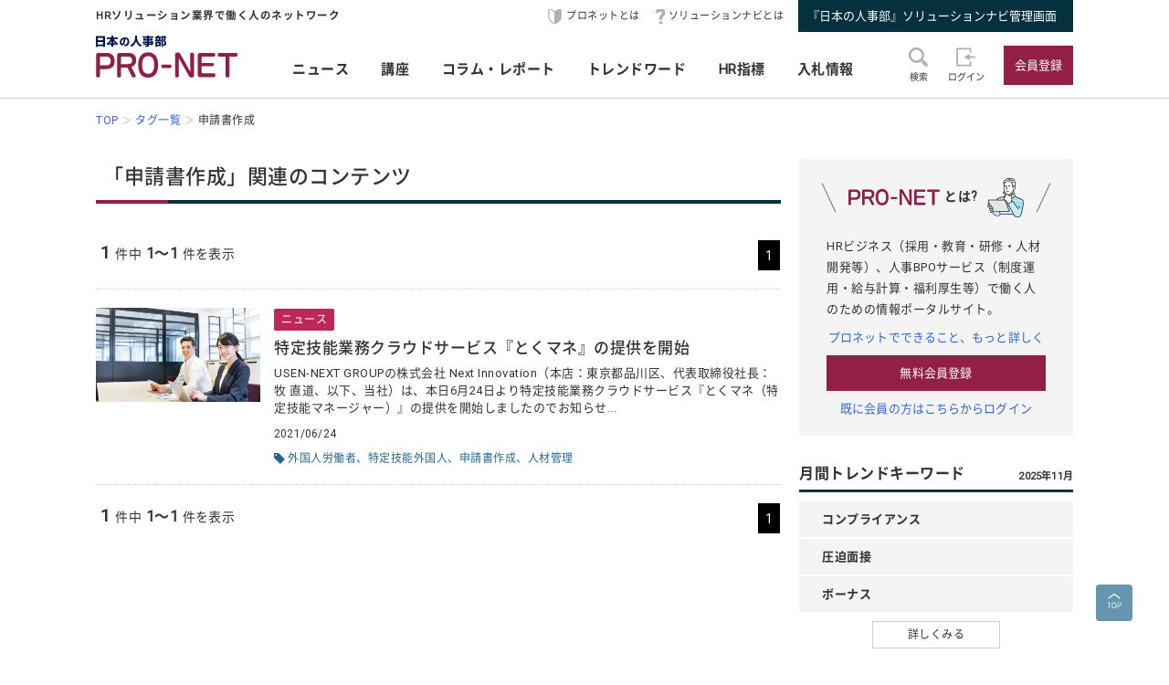

--- FILE ---
content_type: text/html; charset=UTF-8
request_url: https://service.jinjibu.jp/tag/?tag=%E7%94%B3%E8%AB%8B%E6%9B%B8%E4%BD%9C%E6%88%90
body_size: 5710
content:
<!DOCTYPE html>
<html lang="ja">
<head>
	<meta charset="UTF-8">
	<meta name="viewport" content="width=device-width, initial-scale=1.0">
	<script src="/js/viewport.js"></script>
	<title>「申請書作成」関連のコンテンツ - 日本の人事部『プロネット』</title>
		<link rel="canonical" href="https://service.jinjibu.jp/tag/">
	<meta property="fb:app_id" content="873544612706736">
	<meta property="og:locale" content="ja_JP">
	<meta property="og:title" content="「申請書作成」関連のコンテンツ - 日本の人事部『プロネット』">
	<meta property="og:type" content="article">
	<meta property="og:image" content="https://service.jinjibu.jp/images/viimg/pn-thumbnail.png">
	<link rel="shortcut icon" href="/images/favicon.ico">
	<link href="https://fonts.googleapis.com/css?family=Roboto&amp;display=swap" rel="stylesheet">
	<link href="https://use.fontawesome.com/releases/v5.6.1/css/all.css" rel="stylesheet"><!--webアイコン-->
	<link href="/css/rulevi/pnet_common.css" rel="stylesheet" media="all">
	<link href="/css/remodal-default-theme.css" rel="stylesheet" media="all">
	<link href="/css/remodal.css" rel="stylesheet" media="all">
	<link href="/css/slick.css" rel="stylesheet">
	<link href="/css/rulevi/plugin/slick-theme-top.css" rel="stylesheet">
	<link href="/css/rulevi/page/top_page.css" rel="stylesheet">
	<link href="/css/rulevi/page/kijilist.css" rel="stylesheet">
	<script type="text/javascript" src="/js/jquery-1.9.1.min.js"></script>
	<script src="/js/slick.min.js"></script><!--//フッターのロゴカルーセルなど-->
	<script src="/js/base.js"></script>
	<script src="/js/remodal.js"></script>
	<script src="/js/jquery.blockUI.js"></script>
	<script src="/js/notosansSubset.js"></script>
	<script src="/js/addnoopener.js"></script>

		<script>
	$(function(){
		//フッターロゴのslider
		$('.slider').slick({
			infinite: true,
			dots:false,
			slidesToShow: 4,
			slidesToScroll: 1,
			arrows: true,
			autoplay: true,
			responsive: [{
				breakpoint: 640,
				settings: 'unslick'
				/*settings: {
					 slidesToShow: 2,
					 slidesToScroll: 1,
				}*/
			}]
		});
		//フッターロゴのsliderのレスポンシブ対応
		$(window).on('resize orientationchange', function() {
			$('.slider').slick('resize');
		});
	});
	$(function(){
		//検索のオープンクローズ
		$("#header-search-word").removeClass("is-opened");
		$(".l-header__searchwrap").hide();
		$("#header-search-word,.l-header__searchwrap__closedmark").click(function(){
			if($("#header-search-word").hasClass("is-opened")){
				$("#header-search-word").removeClass("is-opened");
				$(".l-header__searchwrap").hide(300);
			} else {
				$("#header-search-word").addClass("is-opened");
				$(".l-header__searchwrap").show(500);
			}
		});
	});
	</script>
	<script src="/js/page-top.js"></script>
	<script src="/js/print.js"></script>
	<script src="/js/jslb_ajax03.js"></script>
	<script>
window.dataLayer = window.dataLayer || [];
dataLayer.push({
'trackPageview': location.href,'userLogin': 'NOT_LOGIN','userReglevel': '0','event': 'trackpv'});
</script>
<!-- Google Tag Manager -->
<script>(function(w,d,s,l,i){w[l]=w[l]||[];w[l].push({'gtm.start':
new Date().getTime(),event:'gtm.js'});var f=d.getElementsByTagName(s)[0],
j=d.createElement(s),dl=l!='dataLayer'?'&l='+l:'';j.async=true;j.src=
'https://www.googletagmanager.com/gtm.js?id='+i+dl;f.parentNode.insertBefore(j,f);
})(window,document,'script','dataLayer','GTM-WK7FGP4');</script>
<!-- End Google Tag Manager -->
</head>
<body>
<div class="remodal-bg"></div>
<header class="l-header">
	<div class="l-header__top-wrap">
		<div class="l-header__top-wrap__lbox">
			HRソリューション業界で働く人のネットワーク
		</div>
		<nav class="l-header__top-wrap__rbox">
			<a href="/guide/?hclk=hd_guide" class="l-header__icon l-header__hajime">プロネットとは</a>
			<a href="/s-navi/?hclk=hd_snavi" class="l-header__icon l-header__hatena">ソリューションナビとは</a>
			<a href="/master/?hclk=hd_adm" class="c-btn--rect-action">『日本の人事部』ソリューションナビ管理画面</a>
		</nav>
	</div>
	<div class="l-header__main-wrap">
		<div class="l-header__main-wrap__lbox">
			<h1 id="h1"><span>『プロネット』 - HRソリューション業界で働く人のネットワーク</span>
				<a href="/">
					<img src="/images/viimg/pn-logo.svg" alt="『プロネット』 - HRソリューション業界で働く人のネットワーク" name="logo" width="145" height="43">
				</a>
			</h1>
		</div>
		<nav class="l-header__main-wrap__cbox">
			<ul class="l-header__main-wrap__gnavi">
				<li>
					<a href="/news/">ニュース</a>
				</li>
				<li>
					<a href="/course/">講座</a>
				</li>
				<li>
					<a href="/article/">コラム・レポート</a>
				</li>
				<li>
					<a href="/trendwords/">トレンドワード</a>
				</li>
				<li>
					<a href="/indicator/">HR指標</a>
				</li>
				<li>
					<a href="/bidinfo/">入札情報</a>
				</li>
			</ul>
		</nav>
		<div class="l-header__main-wrap__rbox">
			<div class="l-header__main-wrap__txtimgicon" id="header-search-word">
				<img src="/images/viimg/headicon-search.svg" alt="虫眼鏡">
				<span>検索</span>
			</div>
						<a href="/login.php" class="l-header__main-wrap__txtimgicon">
				<img src="/images/viimg/headicon-login.svg" alt="ログイン">
				<span>ログイン</span>
			</a>
			<a href="/regist/?hclk=hd_regist" class="l-header__main-wrap__txtimgicon c-onlySMP">
				<img src="/images/viimg/headicon-memberplus.svg" alt="会員登録">
				<span>会員登録</span>
			</a>
			<a href="/regist/?hclk=hd_regist" class="c-btn--rect-inquiry">会員登録</a>
					</div>
	</div>
	<form class="l-header__searchwrap" method="post" action="/search/">
		<fieldset class="l-header__searchwrap__fields">
			<div class="l-header__searchwrap__fields__innerbox">
		<input name="freewords" type="text" id="kwd" class="p-form__freeword ui-autocomplete-input" value="" placeholder="キーワードから探す" autocomplete="off">
		<button name="button" type="submit" class="l-header__searchwrap__button">
			<img src="/images/viimg/headicon-search.svg" alt="虫眼鏡">
		</button>
			</div>
						<div class="l-header__searchwrap__closedmark">×</div>
		</fieldset>

	</form>
		<nav class="l-header__breadcrumb">
		<!--パンくずリスト-->
		<ol class="breadcrumb__list" itemscope itemtype="https://schema.org/BreadcrumbList">
					<li itemprop="itemListElement" itemscope itemtype="https://schema.org/ListItem"><a href="/" itemprop="item"><span itemprop="name">TOP</span></a><meta itemprop="position" content="1"/></li>
			<li itemprop="itemListElement" itemscope itemtype="https://schema.org/ListItem"><a href="/tag/" itemprop="item"><span itemprop="name">タグ一覧</span></a><meta itemprop="position" content="2"/></li>
			<li itemprop="itemListElement" itemscope itemtype="https://schema.org/ListItem"><span itemprop="name">申請書作成</span><meta itemprop="position" content="3"/></li>
		</ol>
	</nav>
</header>
<div class="l-wrapper">
<main class="l-main kijilist">

<h2 class="c-heading--pagetitle">「申請書作成」関連のコンテンツ</h2>

<div class="p-pagenation top">
<div class="p-pagenation__count"><span class="p-pagenation__count__number">1</span>件中<span class="p-pagenation__count__range">1～1</span>件を表示</div>
<ul class="p-pagenation__pagenate">
<li><span>1</span></li></ul>
</div>


<article class="c-box--kijirecomme">
	<div class="p-card--horizontal">	
		<a href="/news/detl/19362/" class="p-card--horizontal__media">
			<img src="https://img.jinjibu.jp/updir/term/009/00976/NWS-gaikokujin-saiyo-thumb2_small.jpg" alt="">
		</a>
		<div class="p-card--horizontal__headp">
			<a href="/news/detl/19362/">
				<span class="c-navy-txt-icon">ニュース</span>				<h3 class="p-card__headp__headline">特定技能業務クラウドサービス『とくマネ』の提供を開始</h3>
				<p class="p-card__headp__detail">USEN-NEXT GROUPの株式会社 Next Innovation（本店：東京都品川区、代表取締役社長：牧 直道、以下、当社）は、本日6月24日より特定技能業務クラウドサービス『とくマネ（特定技能マネージャー）』の提供を開始しましたのでお知らせ...</p>
			</a>
			<footer class="p-card__subinfo">
				<span class="c-date">2021/06/24</span>
				<div class="c-taglist--tagmark"><a href="/tag/?tag=%E5%A4%96%E5%9B%BD%E4%BA%BA%E5%8A%B4%E5%83%8D%E8%80%85">外国人労働者</a><a href="/tag/?tag=%E7%89%B9%E5%AE%9A%E6%8A%80%E8%83%BD%E5%A4%96%E5%9B%BD%E4%BA%BA">特定技能外国人</a><a href="/tag/?tag=%E7%94%B3%E8%AB%8B%E6%9B%B8%E4%BD%9C%E6%88%90">申請書作成</a><a href="/tag/?tag=%E4%BA%BA%E6%9D%90%E7%AE%A1%E7%90%86">人材管理</a><div>			</footer>
		</div>
	</div>
</article>
<div class="p-pagenation bottom">
<div class="p-pagenation__count"><span class="p-pagenation__count__number">1</span>件中<span class="p-pagenation__count__range">1～1</span>件を表示</div>
<ul class="p-pagenation__pagenate">
<li><span>1</span></li></ul>
</div>

</main>
	<aside class="l-side">
	<section class="l-side__gray-box">
		<h3 class="l-side__gray-box-title">
			<img src="/images/viimg/pn-logo-s.svg" width="100" height="18" alt="プロネット" class="l-side__gray-box-pnlogo">とは?<img src="/images/viimg/side_regbox_manillust.png" width="80" height="88" alt="ビジネスパーソンイラスト" class="l-side__gray-box-bpillust">
		</h3>
		<p class="l-side__box__lead-p">HRビジネス（採用・教育・研修・人材開発等）、人事BPOサービス（制度運用・給与計算・福利厚生等）で働く人のための情報ポータルサイト。</p>
		<a href="/guide/?rclk=sd_guide" class="c-alink">プロネットでできること、もっと詳しく</a>
		<a href="/regist/?rclk=sd_regist" class="c-btn--rect-inquiry">無料会員登録</a>
		<a href="/login.php" class="c-alink">既に会員の方はこちらからログイン</a>
	</section>
		<script type="text/javascript" src="/js/rectangle.js" charset="utf-8"></script>
		<section class="l-side__box">
		<h3 class="c-heading--main">月間トレンドキーワード<span class="c-pos--absR c-note">2025年11月</span></h3>
		<ul class="l-side__box__ulistarea--trd-keywords">
						<li><span>コンプライアンス</span></li>
						<li><span>圧迫面接</span></li>
						<li><span>ボーナス</span></li>
					</ul>
		<a href="/trendwords/monthly/202511/?rclk=sd_trendword" class="c-btn--rect-border">詳しくみる</a>
	</section>
		<section class="l-side__box">
		<h3 class="c-heading--main">コラム・レポート・講座</h3>
	    <ul class="l-side__box__listarea--txtlink">
        	<li><a href="/article/list/innovator/1/?rclk=sd_artgnr">HRソリューション業界TOPインタビュー</a></li>
			<li><a href="/article/list/hrservice/1/?rclk=sd_artgnr">HRソリューションの傾向と選び方</a></li>
			<li><a href="/course/industry/?rclk=sd_artgnr">HRソリューション業界講座</a></li>
			<li><a href="/course/marketing/?rclk=sd_artgnr">HRマーケティング講座</a></li>
        	<li><a href="/article/list/hrinfo/1/?rclk=sd_artgnr">HR業界の注目情報</a></li>
        	<li><a href="/article/list/eventreport/1/?rclk=sd_artgnr">イベントレポート</a></li>
			<li><a href="/article/list/usrreport/1/?rclk=sd_artgnr">講演＆交流会レポート</a></li>
		</ul>
	</section>
		<section class="l-side__box">
	<h3 class="c-heading--main">ニュースアクセスランキング</h3>
   	<ul class="l-side__box__listarea--ranking">
			<li class="rank1">
		<a href="/news/detl/25902/?rclk=sd_newsrnk">「福利厚生に関する意識調査」を実施</a>
		</li>
			<li class="rank2">
		<a href="/news/detl/25906/?rclk=sd_newsrnk">労働力調査（基本集計） 2025年（令和7年）11月分</a>
		</li>
			<li class="rank3">
		<a href="/news/detl/25905/?rclk=sd_newsrnk">一般職業紹介状況(令和7年11月分)について</a>
		</li>
			<li class="rank4">
		<a href="/news/detl/22123/?rclk=sd_newsrnk">正社員の年収中央値</a>
		</li>
			<li class="rank5">
		<a href="/news/detl/25893/?rclk=sd_newsrnk">令和７年「高年齢者雇用状況等報告」の集計結果を公表</a>
		</li>
	    </ul>
	</section>
		<section class="l-side__box">
		<h3 class="c-heading--main">事務局からのお知らせ</h3>
		<ul class="l-side__box__listarea--txtlink">
						<li>
			<a href=/info/detl/1954/ />『日本の人事部』事務局 冬期休暇のお知らせ				<span class="date">[12/25]</span>				<img src="https://imgservice.jinjibu.jp/images/icon/icon_new.gif" alt="new" width="19" height="9" />				</a>			</li>
						<li>
			<a href=/info/detl/1914/ />日本の人事部「ＨＲカンファレンス2025-秋-」開催<br />
200講演ライブ配信！ 注目の人事トレンドを網羅				<span class="date">[10/10]</span>								</a>			</li>
						<li>
			<a href=/info/detl/1929/ />『日本の人事部 人事白書2025』発刊！人・組織の課題解決の糸口に				<span class="date">[7/2]</span>								</a>			</li>
						</ul>
		<a href="/info/" class="c-btn--rect-border">お知らせ一覧</a>
	</section>
			  

	<div class="l-side__banner">
		<a href="/s-navi/?rclk=sd_snavi"><img src="/images/banner/banner-side-snavi.jpg" alt="『日本の人事部』ソリューションナビ"></a>
			<a href="https://jinjibu.jp/biz/service.php#service_event" target="_blank"><img src="/images/banner/banner-side-hrc.jpg" alt="ＨＲカンファレンス出展のご案内"></a>
		<a href="http://service.jinjibu.jp/hr-league/" target="_blank"><img src="/images/banner/banner-side-hrleague.jpg" alt="ＨＲリーグ"></a>
	</div>
		</aside>
</div>
<footer class="l-footer">
	<div class="l-footer__pagetop pagetop">
		<a href="#pagetop">
			<img src="/images/viimg/page-top.svg" alt="ページトップ" width="40" height="40">
		</a>
	</div>
	<div class="l-footer__wrapper">
		<ul class="l-footer__link">
			<li><a href="/news/?fclk=flink">ニュース</a></li>
			<li><a href="/course/?fclk=flink">講座</a></li>
			<li><a href="/article/?fclk=flink">コラム・レポート</a></li>
			<li><a href="/trendwords/?fclk=flink">トレンドワード</a></li>
			<li><a href="/indicator/?fclk=flink">HR指標</a></li>
			<li><a href="/bidinfo/?fclk=flink">入札情報</a></li>
			<li><a href="/hrassoc/list/?fclk=flink">HR業界団体情報</a></li>
			<li><a href="/static/about_link/?fclk=flink">リンクについて</a></li>
			<li><a href="/static/kiyaku/?fclk=flink">日本の人事部『プロネット』会員利用規約</a></li>
			<li><a href="/static/jkkiyaku/?fclk=flink">ソリューションナビ ご利用規約</a></li>
			<li><a href="/static/privacy/?fclk=flink">プライバシー・ポリシー</a></li>
			<li class="divline"><a href="https://jinjibu.jp/biz/?frmprofoot">人事向け広告掲載について</a></li>
			<li><a href="/static/tokushou/?fclk=flink">特定商取引法に基づく表示</a></li>
			<li><a href="/help/?fclk=flink">ヘルプ</a></li>
			<li><a href="https://hrvision.co.jp/" target="_blank">運営会社</a></li>
			<li><a href="/inquiry/?fclk=flink">お問合せ</a></li>
		</ul>
		<div class="l-footer__logobox">
		<a href="https://hrvision.co.jp" target="_blank" class="l-footer__hrvlogo"><img src="https://service.jinjibu.jp/images/viimg/hrv-logo.svg" alt="株式会社ＨＲビジョン"></a>
		<a href="https://privacymark.jp/" target="_blank" class="l-footer__pmark"><img src="https://jinjibu.jp/images/misc/pp_pmark.gif" alt="株式会社ＨＲビジョンは「プライバシーマーク」使用許諾事業者として認定されています"></a>
		</div>
	</div>
	<div class="l-footer__logo">
	<ul class="slider">
		<li><a href="https://jinjibu.jp/" target="_blank"><img src="/images/viimg/slogo_NJ.svg" alt="日本の人事部" width="131" height="20"></a></li>
		<li><a href="https://hr-award.jp/" target="_blank"><img src="/images/viimg/slogo_hraward.svg" alt="ＨＲアワード" width="115" height="20"></a></li>
		<li><a href="https://jinjibu.jp/hr-conference/" target="_blank"><img src="/images/viimg/slogo_conference.svg" alt="ＨＲカンファレンス" width="167" height="20"></a></li>
		<li><a href="https://jinjibu.jp/consortium/" target="_blank"><img src="/images/viimg/slogo_consortium.svg" alt="ＨＲコンソーシアム" width="180" height="20"></a></li>
		<li><a href="/hr-league/" target="_blank"><img src="/images/viimg/slogo_hrleague.svg" alt="ＨＲリーグ"  width="98" height="20"></a></li>
		<li><a href="https://jinjibu.jp/exe/" target="_blank"><img src="/images/viimg/slogo_leader_exe.svg" alt="日本の人事リーダー会"  width="200" height="20"></a></li>
		<li><a href="https://jinjibu.jp/research/" target="_blank"><img src="/images/viimg/slogo_hakusho.svg" alt="人事白書"  width="85" height="20"></a></li>
		<li><a href="https://jinjibu.jp/leaders/" target="_blank"><img src="/images/viimg/slogo_leaders.svg" alt="LEADERS" width="99" height="20"></a></li>
		<li class="c-onlyPC"><a href="https://jinjibu.jp/hrt/" target="_blank"><img src="/images/viimg/slogo_hrTechnology.svg" alt="ＨＲテクノロジー" width="135" height="20"></a></li>
		<li class="c-onlyPC"><a href="https://jinjibu.jp/kenko/" target="_blank"><img src="/images/viimg/slogo_kenko.svg" alt="健康経営" width="131" height="20"></a></li>
		<li class="c-onlyPC"><a href="https://jinjibu.jp/hcm/" target="_blank"><img src="/images/viimg/slogo_hcm.svg" alt="人的資本経営"></a></li>
				</ul>
	</div>
	<div class="l-footer__bottom">
		<div class="copyRight"><!--Copyright -->© 2004- 2025 HR Vision Co., Ltd. All Rights Reserved.</div>
	</div>
		<script src="//script.secure-link.jp/swt/c10988540.js"></script>
	</footer>
</body>
</html>


--- FILE ---
content_type: image/svg+xml
request_url: https://service.jinjibu.jp/images/viimg/headicon-hajime.svg
body_size: 672
content:
<?xml version="1.0" encoding="utf-8"?>
<!-- Generator: Adobe Illustrator 25.4.2, SVG Export Plug-In . SVG Version: 6.00 Build 0)  -->
<svg version="1.1" id="レイヤー_1" xmlns="http://www.w3.org/2000/svg" xmlns:xlink="http://www.w3.org/1999/xlink" x="0px"
	 y="0px" width="15px" height="20px" viewBox="0 0 15 20" style="enable-background:new 0 0 15 20;" xml:space="preserve">
<style type="text/css">
	.st0{fill:#B0B0B0;}
</style>
<path class="st0" d="M13.763,1.234c-0.619-0.343-1.336-0.307-1.924,0.095L8.112,3.886c-0.361,0.248-0.825,0.248-1.185,0L3.199,1.329
	C2.611,0.927,1.895,0.892,1.276,1.234C0.628,1.592,0.248,2.331,0.248,3.105v7.691c0,1.726,0.78,3.347,2.098,4.362l4.837,3.725
	c0.024,0.019,0.05,0.035,0.076,0.05c0,0,0,0,0.001,0l0,0c0.036,0.02,0.074,0.033,0.113,0.044c0.009,0.003,0.019,0.005,0.028,0.007
	C7.441,18.994,7.48,19,7.519,19s0.079-0.006,0.117-0.015c0.01-0.002,0.019-0.004,0.028-0.007c0.039-0.011,0.077-0.024,0.113-0.044
	l0,0c0,0,0,0,0.001,0c0.026-0.014,0.052-0.031,0.076-0.05l4.837-3.725c1.314-1.012,2.098-2.643,2.098-4.362V3.109
	C14.791,2.334,14.411,1.594,13.763,1.234z M1.39,10.797v-7.73c0-0.296,0.134-0.587,0.375-0.738C1.89,2.25,2.025,2.212,2.161,2.212
	c0.145,0,0.289,0.044,0.417,0.132l3.769,2.585c0.375,0.257,0.601,0.698,0.601,1.17v10.643c0,0.194-0.207,0.305-0.355,0.192
	l-3.575-2.753C1.999,13.397,1.39,12.131,1.39,10.797z"/>
</svg>


--- FILE ---
content_type: image/svg+xml
request_url: https://service.jinjibu.jp/images/viimg/slogo_NJ.svg
body_size: 1163
content:
<?xml version="1.0" encoding="utf-8"?>
<!-- Generator: Adobe Illustrator 25.4.6, SVG Export Plug-In . SVG Version: 6.00 Build 0)  -->
<svg version="1.1" id="レイヤー_1" xmlns="http://www.w3.org/2000/svg" xmlns:xlink="http://www.w3.org/1999/xlink" x="0px"
	 y="0px" width="127.1px" height="20px" viewBox="0 0 127.1 20" style="enable-background:new 0 0 127.1 20;" xml:space="preserve">
<style type="text/css">
	.st0{fill:#001655;}
</style>
<g>
	<path class="st0" d="M0.2,0.8h16.2v18.9H13v-0.8H3.6v0.8H0.2V0.8z M3.6,8.2H13V4H3.6V8.2z M3.6,15.8H13v-4.6H3.6V15.8z"/>
	<path class="st0" d="M24.4,14.5c-1.4,1.5-2.2,2.1-3.1,2.8l-1.8-3.2c3.7-2.4,5.7-5,7.3-8.1h-7V3h8.3V0h3.2v3h8.4v3h-7
		c1.4,3.1,4.5,6.3,7.4,8l-1.8,3.2c-0.7-0.5-1.7-1.2-3.2-2.7v2.1h-3.8V20h-3.1v-3.4h-3.7V14.5z M28.1,13.7V9.3
		c-0.4,0.9-1.1,2.2-3,4.4H28.1z M34.2,13.7c-1.7-2-2.5-3.5-3-4.4v4.4H34.2z"/>
	<path class="st0" d="M50.8,16.2c2-0.2,6.2-0.5,6.2-5.6c0-1.8-0.6-2.7-0.9-3.1c-0.8-1-1.8-1.4-3.1-1.5c-0.1,1.7-0.8,11.5-5.9,11.5
		c-2.5,0-4.1-2.6-4.1-5.5c0-4.2,2.9-8.8,9.1-8.8c4.3,0,8,2.4,8,7.8c0,2.2-0.6,4.4-2.6,6.1c-1.8,1.6-4.7,1.9-5.7,2L50.8,16.2z
		 M47.9,7.3c-1.3,1.2-1.9,2.9-1.9,4.6c0,0.7,0.2,2.4,1.3,2.4c0.6,0,1-0.5,1.5-1.4c0.5-1,1.1-3,1.4-6.8C49.6,6.2,48.8,6.5,47.9,7.3z"
		/>
	<path class="st0" d="M70.7,0.1h3.4v3.3c0,1.1,0.3,4.3,1.9,7.7c1.3,2.7,3.8,4.6,6.6,5.9l-2.1,3c-4.8-2.6-6.9-6.2-8.1-9.8
		c-0.3,0.9-1.1,3.4-3.3,5.9c-1.4,1.6-3,2.9-4.8,3.9l-2.1-3c0.1,0,0.4-0.1,0.5-0.2c2.1-1,4.7-2.9,6.4-6.1c1.1-2.2,1.7-4.8,1.7-7.2
		L70.7,0.1L70.7,0.1z"/>
	<path class="st0" d="M92.2,0h3v1.1h8.3v2.2h-8.3V4h6.7v4.2h-6.7v0.7h7.1v2.4h1.3v2.4h-1.3v3.6h-3.1v-1h-4v1.7
		c0,0.7-0.3,1.3-0.4,1.5c-0.4,0.4-1,0.5-1.3,0.5H89l-0.5-2.6h3.2c0.4,0,0.6-0.2,0.6-0.6v-0.5h-7.3v-1.9h7.3v-0.8h-8.5v-2.1h8.5v-0.8
		H85V8.9h7.3V8.2h-6.6V4h6.6V3.3H84V1.1h8.2C92.2,1.1,92.2,0,92.2,0z M88.7,5.7v0.9h3.6V5.7H88.7z M95.3,5.7v0.9h3.7V5.7H95.3z
		 M95.3,10.7v0.8h4v-0.8H95.3z M95.3,13.5v0.9h4v-0.9H95.3z"/>
	<path class="st0" d="M106.9,1.6h3.6V0h3v1.6h3.6v2.8h-0.9c-0.1,0.6-0.3,1.9-0.6,2.9h1.9v2.8h-11.2V7.3h2c0-0.8-0.2-2.1-0.4-2.9h-1
		C106.9,4.4,106.9,1.6,106.9,1.6z M116.9,11v7.8h-6.8v0.9h-2.9V11L116.9,11L116.9,11z M110.1,13.7v2.5h3.9v-2.5
		C114,13.7,110.1,13.7,110.1,13.7z M110.7,4.4c0.2,1.3,0.3,1.8,0.4,2.9h1.7c0.3-0.9,0.5-2.3,0.5-2.9H110.7z M126.1,0.6v2.8
		c-0.5,1.8-1.4,4-1.8,4.8c1.9,2.2,2.2,4.7,2.2,5.9c0,1.3-0.3,2.4-1.2,3.2c-0.7,0.6-1.5,0.6-1.9,0.6h-1.7l-0.6-3h1
		c0.8,0,1.1-0.4,1.1-1.5c0-2.4-1.3-3.9-2-4.8c0.6-1.3,1.4-3.9,1.7-5.2h-2v16.5h-3V0.6H126.1z"/>
</g>
</svg>


--- FILE ---
content_type: image/svg+xml
request_url: https://service.jinjibu.jp/images/viimg/rank02.svg
body_size: 240
content:
<svg xmlns="http://www.w3.org/2000/svg" viewBox="0 0 210.86 185.01" width="352px" height="300px"><defs><style>.a{fill:#858585;}.b{font-size:80px;fill:#fff;font-family:Roboto-Medium, Roboto;font-weight:500;}</style></defs><polygon class="a" points="141.14 114.64 105.43 34.44 69.72 114.64 21.74 65.82 39.03 178.92 171.82 178.92 189.12 65.82 141.14 114.64"/><circle class="a" cx="105" cy="13.77" r="13.73" transform="translate(21.45 78.24) rotate(-45)"/><circle class="a" cx="13.73" cy="48.6" r="13.73"/><circle class="a" cx="197.13" cy="48.6" r="13.73"/><text class="b" transform="translate(82.69 163.33)">2</text></svg>

--- FILE ---
content_type: image/svg+xml
request_url: https://service.jinjibu.jp/images/viimg/slogo_kenko.svg
body_size: 2375
content:
<svg id="レイヤー_1" data-name="レイヤー 1" xmlns="http://www.w3.org/2000/svg" width="89.11" height="20" viewBox="0 0 89.11 20"><defs><style>.cls-1{fill:#911e44;}</style></defs><path class="cls-1" d="M5.32,1.4A45.94,45.94,0,0,1,3.55,7.51c.56.09.76.37.76.84V19.1c0,.58-.28.86-1.08.86s-1.08-.28-1.08-.86V10.61c-.21.37-.45,1-.94,1C.5,11.63,0,10.81,0,10.16A2.37,2.37,0,0,1,.34,9,28.33,28.33,0,0,0,3,1,1,1,0,0,1,4.07.24a1.16,1.16,0,0,1,1.27,1S5.32,1.36,5.32,1.4ZM19.18,19.72H11.93a5.44,5.44,0,0,1-4.18-2c-.37.49-1.18,1.76-1.85,1.76a1.26,1.26,0,0,1-1.14-1.16c0-.62,1.27-1.68,1.74-2.43A17.1,17.1,0,0,1,5,12.08a1,1,0,0,1,1-.88.62.62,0,0,1,.62.43,17.41,17.41,0,0,0,.82,2.47,11.14,11.14,0,0,0,.93-3.9.46.46,0,0,0-.46-.43H6.89a1,1,0,0,1-1-1.14A1.58,1.58,0,0,1,6,8L7.6,3.83a.3.3,0,0,0-.32-.28H6.55c-.61,0-.89-.28-.89-1.12s.28-1.12.89-1.12H8.27c1.18,0,1.7.63,1.7,1.45a2.51,2.51,0,0,1-.2.92L8.35,7.32c0,.17.15.28.35.28h.43c.77,0,1.23.58,1.23,1.49a17,17,0,0,1-1.66,7,3.6,3.6,0,0,0,2.84,1.47c2.54,0,5.1-.19,7.64-.19h.05a1,1,0,0,1,.92,1.11C20.15,19.42,19.83,19.72,19.18,19.72Zm.26-4.31H16.12v1.15c0,.56-.27.84-1.07.84S14,17.12,14,16.56V15.41H11c-.48,0-.69-.21-.69-.86s.21-.86.69-.86h3V12.4H11.6c-.47,0-.68-.21-.68-.86s.21-.88.68-.88H14V9.41H11.75c-.47,0-.71-.22-.71-.88s.24-.91.71-.91H14V6.37H11c-.49,0-.73-.21-.73-.9s.24-.93.73-.93h3V3.29H11.75c-.47,0-.71-.21-.71-.9s.24-.91.71-.91H14V1c0-.56.26-.86,1.06-.86s1.07.3,1.07.86v.45H17.7A1.6,1.6,0,0,1,19.31,3.1V4.54h.09c.47,0,.73.24.73.93s-.26.9-.73.9h-.09V7.79A1.6,1.6,0,0,1,17.7,9.41H16.12v1.25h2.74c.47,0,.71.23.71.88s-.24.86-.71.86H16.12v1.29h3.32c.45,0,.69.22.69.86S19.89,15.41,19.44,15.41ZM17.59,3.77a.48.48,0,0,0-.47-.48H15.89V4.67h1.7Zm0,2.45h-1.7v1.4h1.23a.48.48,0,0,0,.47-.47Z"/><path class="cls-1" d="M41.88,3.9H27.65a.47.47,0,0,0-.47.47v6.42a21.91,21.91,0,0,1-1.77,8.46.78.78,0,0,1-.73.45,1.47,1.47,0,0,1-1.38-1.36,1.16,1.16,0,0,1,.09-.45,17.55,17.55,0,0,0,1.44-7.1V3.32A1.6,1.6,0,0,1,26.44,1.7h6V1.27c0-.73.32-1.1,1.35-1.1s1.36.37,1.36,1.1V1.7h6.76c.58,0,.88.28.88,1.1S42.46,3.9,41.88,3.9Zm-9,13a30.1,30.1,0,0,1-4.37,2.3c-.6,0-1-.68-1-1.22a.89.89,0,0,1,.54-.86,31.42,31.42,0,0,0,4.45-2.26.74.74,0,0,1,.33-.09c.47,0,.6.56.6,1A1.47,1.47,0,0,1,32.86,16.92Zm9.58-7.4h-.86v1A1.6,1.6,0,0,1,40,12.14H36.28v.24a11.12,11.12,0,0,0,1.94,2.19l1.92-1.65a.8.8,0,0,1,.53-.24c.39,0,1.1.54,1.1,1a.55.55,0,0,1-.28.45l-1.91,1.57a16.25,16.25,0,0,0,2.88,1.72.86.86,0,0,1,.5.78,1.46,1.46,0,0,1-1.34,1.38c-1.2,0-4.52-3.19-5.34-4.16V17.8A1.93,1.93,0,0,1,34.11,20h-1c-.63,0-.93-.28-.93-1.16s.48-1,.86-1h.43c.37,0,.52-.15.52-.52v-5.1H29.48c-.32,0-.58-.32-.58-.79s.26-.8.58-.8H34v-1H28.17c-.43,0-.63-.2-.63-.8s.2-.8.63-.8H34v-1H29.67c-.43,0-.64-.2-.64-.8s.21-.82.64-.82H34V4.93c0-.6.28-.93,1.14-.93s1.14.33,1.14.93v.32H40a1.6,1.6,0,0,1,1.62,1.62v1h.86c.43,0,.65.22.65.8S42.87,9.52,42.44,9.52ZM31,15.29a.89.89,0,0,1-.43-.13l-2-1.19c-.22-.13-.32-.26-.32-.45a1.26,1.26,0,0,1,1-1,.8.8,0,0,1,.43.13l2,1.14c.21.13.34.26.34.45A1.34,1.34,0,0,1,31,15.29ZM39.3,7.34a.48.48,0,0,0-.48-.47H36.28V8h3Zm0,2.11h-3v1.1h2.54a.48.48,0,0,0,.48-.47Z"/><path class="cls-1" d="M54.37,12.06a.55.55,0,0,1-.53-.48L53.66,11c-.49.13-1,.24-1.55.35V19.2c0,.54-.25.8-1,.8s-1-.26-1-.8V11.67l-2.56.3c-.65,0-.95-.67-.95-1.21a.92.92,0,0,1,.84-1l.61,0,1.61-2.26L47.21,5.73a.8.8,0,0,1-.39-.67c0-.45.47-1.34,1-1.34a.88.88,0,0,1,.36.11L49.83,1.1A.75.75,0,0,1,50.5.67c.39,0,1.2.32,1.2.77a.86.86,0,0,1-.12.39l-1.88,3,1.23.84,1.59-2.21a.76.76,0,0,1,.61-.37c.41,0,1.22.47,1.22.9a.79.79,0,0,1-.17.46l-3.59,5c.88-.1,1.74-.23,2.49-.38l-.21-.76c0-.45.64-.67,1-.67a.57.57,0,0,1,.56.48l.93,2.95a1.57,1.57,0,0,1,0,.28C55.43,11.82,54.76,12.06,54.37,12.06Zm-6,6.5a.61.61,0,0,1-.6.39,1.09,1.09,0,0,1-1-.95,1,1,0,0,1,0-.26,20.23,20.23,0,0,0,.95-4.07.66.66,0,0,1,.71-.56.87.87,0,0,1,.92.8V14A28.27,28.27,0,0,1,48.32,18.56Zm5.93-.82c-.31,0-.48-.17-.56-.5l-.89-3a1.17,1.17,0,0,1,0-.26c0-.45.69-.69,1.08-.69s.45.15.56.47l.92,3a1.66,1.66,0,0,1,0,.28C55.37,17.5,54.65,17.74,54.25,17.74Zm11.17,1.83H56.31c-.6,0-.9-.28-.9-1.14s.3-1.16.9-1.16h3.43V14.85H57.58c-.6,0-.9-.28-.9-1.14s.3-1.16.9-1.16h2.16v-1c0-.62.28-.95,1.16-.95s1.18.33,1.18.95v1h2c.6,0,.92.3.92,1.16s-.32,1.14-.92,1.14h-2v2.42h3.34c.6,0,.93.3.93,1.16S66,19.57,65.42,19.57Zm.71-9.47A1.21,1.21,0,0,1,65,11c-.8,0-3.38-1.72-4.05-2.24-.64.52-3.31,2.35-4.07,2.35a1.42,1.42,0,0,1-1.27-1.36.83.83,0,0,1,.5-.75,14,14,0,0,0,3.16-1.73c-.41-.43-1.91-2-1.91-2.54a1.08,1.08,0,0,1,1.1-1,.91.91,0,0,1,.71.35A13.09,13.09,0,0,0,60.85,5.9a9.49,9.49,0,0,0,1.81-2.39c0-.13-.1-.24-.3-.24h-5.6c-.6,0-.9-.28-.9-1.12s.3-1.14.9-1.14h6.51A1.8,1.8,0,0,1,65.2,2.82c0,1.33-1.72,3.49-2.58,4.39a14.53,14.53,0,0,0,3,1.49.91.91,0,0,1,.58.88A1.94,1.94,0,0,1,66.13,10.1Z"/><path class="cls-1" d="M87.84,6.63c-1,0-1.25-.32-1.25-1V4.5A.48.48,0,0,0,86.12,4H72.34a.48.48,0,0,0-.48.47V5.62c0,.69-.32,1-1.27,1s-1.27-.32-1.27-1V3.7a1.6,1.6,0,0,1,1.62-1.61h1.5c-.17-.3-.56-.71-.56-1.06,0-.58.78-.79,1.27-.79,1,0,1.45,1.09,1.92,1.85h2.45A6.43,6.43,0,0,1,77,.78c0-.57.69-.78,1.16-.78C79.29,0,79.61,1.23,80,2.09h2.86L83.64.75A1.21,1.21,0,0,1,84.78.11c.43,0,1.44.17,1.44.71a1,1,0,0,1-.17.49l-.45.78h1.89A1.6,1.6,0,0,1,89.11,3.7V5.64C89.11,6.31,88.79,6.63,87.84,6.63ZM85.53,19.76H72.81a1.6,1.6,0,0,1-1.61-1.61V14.81a1.6,1.6,0,0,1,1.61-1.61h3.77l.58-1.62H74.3A1.6,1.6,0,0,1,72.68,10V7.28A1.6,1.6,0,0,1,74.3,5.66h9.75a1.6,1.6,0,0,1,1.61,1.62V10a1.6,1.6,0,0,1-1.61,1.61H79.92l-.56,1.62h6.17a1.6,1.6,0,0,1,1.62,1.61v3.34A1.6,1.6,0,0,1,85.53,19.76Zm-1-4.09A.47.47,0,0,0,84,15.2H74.3a.48.48,0,0,0-.48.47v1.62a.48.48,0,0,0,.48.47H84a.47.47,0,0,0,.47-.47ZM83,8a.49.49,0,0,0-.48-.48H75.78a.48.48,0,0,0-.47.48V9.26a.47.47,0,0,0,.47.47h6.78A.48.48,0,0,0,83,9.26Z"/></svg>

--- FILE ---
content_type: text/javascript
request_url: https://service.jinjibu.jp/js/page-top.js
body_size: 180
content:
//2021.2 fukuyama rewrite
$(function() {
	var pagetop = $(".pagetop")
	$(window).scroll(function () {

		//console.log("scrolltop:" + $(window).scrollTop() + "+ window:" + $(window).innerHeight() + "= docmentheight:" + $(document).height());

		if ($(this).scrollTop() > 100 && ($(document).height() - 50) > ($(window).scrollTop() + $(window).innerHeight())) {
			pagetop.fadeIn();
		} else {
			pagetop.fadeOut();
		}
	});
	pagetop.click(function() {
		$('body, html').animate({ scrollTop: 0 }, 500);
		return false;
	});
});


--- FILE ---
content_type: image/svg+xml
request_url: https://service.jinjibu.jp/images/viimg/pn-logo.svg
body_size: 2651
content:
<?xml version="1.0" encoding="utf-8"?>
<!-- Generator: Adobe Illustrator 25.4.2, SVG Export Plug-In . SVG Version: 6.00 Build 0)  -->
<svg version="1.1" id="レイヤー_1" xmlns="http://www.w3.org/2000/svg" xmlns:xlink="http://www.w3.org/1999/xlink" x="0px"
	 y="0px" width="145px" height="43px" viewBox="0 0 145 43" style="enable-background:new 0 0 145 43;" xml:space="preserve">
<style type="text/css">
	.st0{fill:#001655;}
	.st1{fill:#911E44;}
</style>
<g>
	<g>
		<path class="st0" d="M0,0.532h9.227v10.793H7.314v-0.479H1.912v0.479H0V0.532z M1.912,4.703h5.402V2.325H1.912V4.703z
			 M1.912,9.065h5.402v-2.63H1.912V9.065z"/>
		<path class="st0" d="M13.783,8.337c-0.825,0.873-1.279,1.219-1.769,1.578l-1.04-1.805c2.104-1.387,3.251-2.833,4.148-4.59h-3.98
			V1.787h4.757V0.066h1.804v1.721h4.769V3.52h-4.016c0.777,1.781,2.57,3.574,4.207,4.554l-1.051,1.827
			c-0.395-0.263-0.956-0.669-1.805-1.553V9.52h-2.139v1.935h-1.768V9.52h-2.115V8.337z M15.899,7.859v-2.51
			c-0.251,0.502-0.634,1.266-1.685,2.51H15.899z M19.364,7.859c-0.98-1.159-1.422-1.984-1.697-2.51v2.51H19.364z"/>
		<path class="st0" d="M28.843,9.263c1.161-0.086,3.56-0.28,3.56-3.173c0-1.033-0.323-1.527-0.516-1.775
			c-0.441-0.56-1.021-0.817-1.753-0.882c-0.054,0.946-0.463,6.562-3.346,6.562c-1.452,0-2.356-1.474-2.356-3.163
			c0-2.376,1.667-5.012,5.216-5.012c2.474,0,4.55,1.356,4.55,4.42c0,1.227-0.355,2.495-1.463,3.475
			c-1.043,0.935-2.689,1.107-3.259,1.161L28.843,9.263z M27.197,4.208c-0.72,0.666-1.065,1.656-1.065,2.602
			c0,0.409,0.118,1.377,0.731,1.377c0.345,0,0.581-0.291,0.828-0.818c0.258-0.548,0.635-1.71,0.807-3.85
			C28.187,3.605,27.703,3.745,27.197,4.208z"/>
		<path class="st0" d="M40.19,0.114h1.937v1.853c0,0.634,0.166,2.474,1.098,4.362c0.766,1.541,2.189,2.616,3.742,3.358l-1.185,1.733
			c-2.723-1.505-3.92-3.55-4.636-5.605c-0.168,0.536-0.608,1.912-1.888,3.381c-0.777,0.908-1.722,1.638-2.762,2.224l-1.218-1.697
			c0.047-0.012,0.203-0.084,0.299-0.131c1.171-0.55,2.689-1.625,3.632-3.502c0.611-1.23,0.981-2.749,0.981-4.123V0.114z"/>
		<path class="st0" d="M52.454,0.054h1.733v0.611h4.732v1.254h-4.732v0.442h3.814v2.366h-3.814v0.395h4.066v1.374h0.739v1.363
			h-0.739v2.043h-1.769V9.328h-2.297v0.956c0,0.407-0.144,0.73-0.251,0.849c-0.202,0.203-0.559,0.287-0.727,0.287h-2.582l-0.31-1.47
			h1.816c0.249,0,0.321-0.12,0.321-0.334V9.328h-4.158V8.229h4.158V7.774h-4.827V6.579h4.827v-0.43h-4.133V5.122h4.133V4.727h-3.74
			V2.361h3.74V1.919h-4.683V0.665h4.683V0.054z M50.425,3.292v0.526h2.029V3.292H50.425z M54.188,3.292v0.526h2.092V3.292H54.188z
			 M54.188,6.149v0.479h2.297V6.149H54.188z M54.188,7.739v0.49h2.297v-0.49H54.188z"/>
		<path class="st0" d="M60.824,0.962h2.07V0.078h1.72v0.885h2.068v1.589h-0.514c-0.058,0.359-0.189,1.088-0.359,1.661h1.078v1.589
			h-6.358V4.213h1.134c-0.022-0.466-0.119-1.194-0.251-1.661h-0.586V0.962z M66.526,6.352v4.47h-3.897v0.526h-1.67V6.352H66.526z
			 M62.629,7.87v1.399h2.247V7.87H62.629z M63.001,2.552c0.13,0.717,0.177,1.017,0.238,1.661h0.97
			c0.144-0.538,0.274-1.326,0.31-1.661H63.001z M71.772,0.377V1.99c-0.263,1.028-0.788,2.294-1.004,2.761
			c1.087,1.279,1.244,2.676,1.244,3.359c0,0.728-0.18,1.385-0.671,1.816c-0.382,0.358-0.835,0.358-1.111,0.358h-0.943l-0.323-1.721
			h0.597c0.456,0,0.599-0.251,0.599-0.861c0-1.362-0.718-2.246-1.138-2.724c0.337-0.742,0.826-2.211,0.959-2.952h-1.125v9.382
			h-1.733V0.377H71.772z"/>
	</g>
	<g>
		<g>
			<path class="st1" d="M10.606,34.229H4.143v6.898c0,0.846-0.804,1.569-1.996,1.569c-1.221,0-2.025-0.723-2.025-1.569V20.024
				c0-1.317,0.983-2.351,2.234-2.351h8.25c5.599,0,8.517,2.915,8.517,7.775v1.036C19.123,31.031,16.413,34.229,10.606,34.229z
				 M15.073,25.417c0-2.602-1.371-4.045-4.527-4.045H4.799c-0.358,0-0.655,0.314-0.655,0.69v8.403h6.402
				c3.217,0,4.527-1.442,4.527-3.95V25.417z"/>
			<path class="st1" d="M36.223,32.097l4.377,8.027c0.149,0.282,0.209,0.565,0.209,0.846c0,0.941-0.774,1.788-1.816,1.788
				c-1.252,0-1.817-0.377-2.294-1.318l-4.467-8.842H25.77v8.56c0,0.846-0.804,1.569-1.996,1.569c-1.191,0-1.995-0.723-1.995-1.569
				V20.087c0-1.317,0.983-2.351,2.234-2.351h9.47c5.242,0,7.773,2.759,7.773,7.369v0.502C41.256,28.585,39.499,31.062,36.223,32.097
				z M37.088,25.167c0-2.446-1.341-3.669-4.051-3.669h-6.611c-0.358,0-0.655,0.313-0.655,0.69v6.993h7.266
				c2.889,0,4.051-1.6,4.051-3.512V25.167z"/>
			<path class="st1" d="M53.888,42.946h-0.804c-6.402,0-9.738-5.456-9.738-12.072v-1.692c0-6.586,3.306-12.072,9.738-12.072h0.804
				c6.403,0,9.828,5.362,9.828,12.072v1.692C63.716,37.553,60.291,42.946,53.888,42.946z M59.696,29.275
				c0-5.048-2.085-8.216-5.808-8.216h-0.714c-3.753,0-5.778,3.23-5.778,8.216v1.443c0,5.048,2.145,8.277,5.837,8.277h0.655
				c3.723,0,5.808-3.229,5.808-8.277V29.275z"/>
			<path class="st1" d="M76.222,33.168h-7.855c-0.684,0-1.251-0.72-1.251-1.786c0-1.036,0.567-1.757,1.251-1.757h7.855
				c0.685,0,1.251,0.721,1.251,1.757C77.472,32.448,76.907,33.168,76.222,33.168z"/>
			<path class="st1" d="M98.203,42.727c-1.727,0-2.204-0.252-2.799-1.287L85.13,23.41c-0.09-0.156-0.149-0.218-0.209-0.218
				c-0.06,0-0.119,0.094-0.119,0.313l0.238,17.654c0,0.846-0.774,1.569-1.965,1.569c-1.192,0-1.966-0.69-1.966-1.536V19.24
				c0-1.536,0.983-1.913,2.443-1.913c1.697,0,2.323,0.22,2.978,1.38l9.917,17.591c0.09,0.156,0.149,0.22,0.209,0.22
				c0.06,0,0.119-0.095,0.119-0.313l-0.238-17.279c0-0.846,0.804-1.536,1.965-1.536c1.192,0,1.996,0.723,1.996,1.569v21.981
				C100.497,42.413,99.574,42.727,98.203,42.727z"/>
			<path class="st1" d="M121.111,42.382h-14.593c-1.251,0-2.234-1.035-2.234-2.351V20.119c0-1.318,0.983-2.353,2.234-2.353h14.444
				c0.714,0,1.34,0.753,1.34,1.913c0,1.159-0.625,1.912-1.34,1.912h-11.973c-0.356,0-0.655,0.313-0.655,0.69v5.801h11.407
				c0.625,0,1.132,0.628,1.132,1.6s-0.507,1.599-1.132,1.599h-11.407v6.585c0,0.377,0.299,0.69,0.655,0.69h12.122
				c0.715,0,1.341,0.753,1.341,1.912C122.452,41.629,121.826,42.382,121.111,42.382z"/>
			<path class="st1" d="M143.66,21.561h-6.79v19.598c0,0.846-0.804,1.569-1.996,1.569c-1.221,0-2.025-0.723-2.025-1.569V21.561
				h-6.671c-0.715,0-1.341-0.753-1.341-1.912c0-1.161,0.625-1.913,1.341-1.913h17.482c0.714,0,1.34,0.753,1.34,1.913
				C145,20.808,144.375,21.561,143.66,21.561z"/>
		</g>
	</g>
</g>
</svg>


--- FILE ---
content_type: image/svg+xml
request_url: https://service.jinjibu.jp/images/viimg/slogo_hrleague.svg
body_size: 946
content:
<?xml version="1.0" encoding="utf-8"?>
<!-- Generator: Adobe Illustrator 25.2.0, SVG Export Plug-In . SVG Version: 6.00 Build 0)  -->
<svg version="1.1" id="レイヤー_1" xmlns="http://www.w3.org/2000/svg" xmlns:xlink="http://www.w3.org/1999/xlink" x="0px"
	 y="0px" width="93px" height="20px" viewBox="0 0 93 20" style="enable-background:new 0 0 93 20;" xml:space="preserve">
<style type="text/css">
	.st0{fill:#8B1E42;}
	.st1{fill:#001655;}
</style>
<g>
	<path class="st0" d="M34.5,6.9V6.6c0-3.2-2-5.1-5.6-5.1h-7.1c-0.6,0-1.1,0.6-1.1,1.4s0.5,1.5,1.1,1.5h6.8c1.7,0,2.5,0.7,2.5,2.1
		v0.3c0,1.3-0.9,2-2.5,2h-8v9.7c0,0.7,0.7,1.2,1.6,1.2s1.6-0.5,1.6-1.2v-7h4.1l3,7.3c0.4,0.7,0.9,1,1.8,1c0.8,0,1.4-0.6,1.5-1.4
		c0-0.2-0.1-0.4-0.2-0.6l-2.9-6.7C33.3,10.6,34.5,9,34.5,6.9z"/>
	<path class="st0" d="M5.8,1.4c-0.9,0-1.6,0.5-1.6,1.2v16.1c0,0.7,0.7,1.2,1.6,1.2s1.6-0.5,1.6-1.2V2.6C7.4,1.9,6.7,1.4,5.8,1.4z"/>
	<path class="st0" d="M17,1.4c-0.9,0-1.6,0.5-1.6,1.2v16.1c0,0.7,0.7,1.2,1.6,1.2s1.6-0.5,1.6-1.2V2.6C18.5,1.9,17.9,1.4,17,1.4z"/>
	<path class="st1" d="M2.4,9.1h11.5c0.8,0,1.4,0.6,1.4,1.4v0.4c0,0.8-0.6,1.4-1.4,1.4H2.4c-0.8,0-1.4-0.6-1.4-1.4v-0.5
		C1.1,9.7,1.7,9.1,2.4,9.1z"/>
	<path class="st0" d="M42.2,13.4c-0.8,0-1.3-0.4-1.3-0.9V2.9c0-0.5,0.5-0.9,1.3-0.9c0.8,0,1.3,0.4,1.3,0.9v9.6
		C43.5,13,43,13.4,42.2,13.4z M46.4,19.2c-0.4,0.4-1.1,0.3-1.6-0.3s-0.6-1.2-0.2-1.6c4.3-3.7,4.7-5.2,4.8-14.7c0-0.5,0.5-1,1.3-0.9
		c0.8,0,1.3,0.4,1.3,0.9C51.9,12.5,51.6,14.3,46.4,19.2L46.4,19.2z"/>
	<path class="st0" d="M70.9,11.2H55.8c-0.5,0-1-0.5-1-1.2s0.5-1.2,1-1.2h15.1c0.5,0,1,0.5,1,1.2S71.3,11.2,70.9,11.2z"/>
	<path class="st0" d="M79.1,19.3c-0.4,0.3-1.1,0.1-1.6-0.5c-0.5-0.6-0.4-1.3,0.1-1.6c6.5-4.1,8-7.7,8.4-10.2h-5.8
		c-0.9,1.2-2,2.7-3.8,4.7c-0.4,0.4-1,0.3-1.6-0.2c-0.6-0.5-0.6-1.2-0.3-1.6c3.6-3.7,4.7-5.3,5.5-8.1c0.1-0.5,0.8-0.8,1.5-0.5
		c0.7,0.3,1.1,0.9,0.9,1.4c-0.2,0.6-0.5,1.2-0.7,1.8h3.4c1,0,1.7-0.1,2.2-0.2c0.2,0,0.4,0,0.6,0c0.3,0.1,0.5,0.3,0.8,0.6
		c0.3,0.4,0.4,0.7,0.4,1C87.5,11.5,86.5,14.1,79.1,19.3z M89.5,3.6c-0.3,0.2-0.7,0.2-0.8-0.1l-1.1-1.7c-0.1-0.2,0-0.5,0.3-0.8
		c0.3-0.2,0.7-0.2,0.8,0l1.1,1.7C89.9,3.1,89.8,3.4,89.5,3.6z M91.7,2.8C91.4,3,91,3,90.9,2.7L89.8,1c-0.1-0.2,0-0.6,0.3-0.8
		c0.3-0.2,0.7-0.2,0.8,0L92,1.9C92.1,2.2,92,2.5,91.7,2.8z"/>
</g>
</svg>


--- FILE ---
content_type: image/svg+xml
request_url: https://service.jinjibu.jp/images/viimg/slogo_leaders.svg
body_size: 914
content:
<?xml version="1.0" encoding="utf-8"?>
<!-- Generator: Adobe Illustrator 25.2.0, SVG Export Plug-In . SVG Version: 6.00 Build 0)  -->
<svg version="1.1" id="レイヤー_1" xmlns="http://www.w3.org/2000/svg" xmlns:xlink="http://www.w3.org/1999/xlink" x="0px"
	 y="0px" width="99px" height="20px" viewBox="0 0 99 20" style="enable-background:new 0 0 99 20;" xml:space="preserve">
<style type="text/css">
	.st0{fill:#1A0B08;}
</style>
<path class="st0" d="M96.9,1.2c-0.9-0.9-2.2-1.3-3.3-1.2c-1.3,0-2.7,0.3-3.8,1.2c-1,0.7-1.4,1.9-1.4,3.2v1.7c0,0.9,0.1,1.6,0.4,2.3
	c0.4,0.7,1,1.4,1.7,1.9l1.6,1.3c0.6,0.4,1.2,1,1.7,1.6c0.3,0.4,0.4,1,0.3,1.4v0.7c0,0.4,0,0.9-0.3,1.3c-0.3,0.3-0.6,0.4-0.9,0.3
	c-0.3,0-0.7-0.1-0.9-0.4c-0.1-0.4-0.3-0.9-0.3-1.3v-1.6h-4v1.4c-0.1,1.3,0.3,2.7,1.2,3.8c1,0.9,2.5,1.3,3.8,1.2
	c1.4,0.1,2.7-0.3,3.9-1.2c1-0.9,1.4-2.2,1.4-3.5v-1.2c0-0.6,0-1-0.1-1.6c-0.1-0.4-0.3-0.9-0.4-1.2c-0.4-0.6-1-1.2-1.6-1.6l-0.4-0.3
	l-1.6-1.3c-0.6-0.3-1-0.9-1.4-1.3C92.2,6.5,92,6.1,92,5.7V4.4c0-0.4,0-0.7,0.1-1.2c0.1-0.3,0.4-0.3,0.7-0.3s0.6,0.1,0.7,0.3
	c0.1,0.3,0.3,0.7,0.3,1.2V6h3.9V4.5C98.1,3.4,97.6,2.2,96.9,1.2 M72.9,19.5h3.8v-8.1h0.4c0.6,0,1.2,0,1.6,0.4
	c0.3,0.6,0.4,1.2,0.4,1.9v5.9H83v-4.8c0.1-1.3-0.1-2.6-0.9-3.6c-0.7-0.9-1.9-1.3-3-1.3c1-0.1,2.2-0.6,2.9-1.3c0.7-0.9,1-2,0.9-3V4.8
	c0.1-1.3-0.3-2.5-1.2-3.5c-1.2-0.9-2.6-1.2-4-1h-4.8V19.5z M77,3.2c0.6,0,1.2,0.1,1.6,0.4c0.3,0.4,0.6,1.2,0.4,1.7v1
	c0,0.6-0.1,1.2-0.4,1.7c-0.4,0.4-1,0.6-1.6,0.4h-0.3V3.2H77z M59.6,19.5h8.2v-2.9h-4.3V11h3.6V8h-3.6V3.4h3.9v-3h-7.9L59.6,19.5z
	 M43.7,19.5h3.9c1.2,0,2.3-0.1,3.3-0.3c0.7-0.1,1.4-0.6,1.9-1.2c0.6-0.6,0.9-1.3,1-2.2c0.3-1.2,0.3-2.5,0.3-3.6V7.4
	c0-1.2-0.1-2.5-0.3-3.6c-0.1-0.7-0.6-1.4-1-2.2c-0.6-0.6-1.2-1-1.9-1.2C49.8,0.2,48.7,0,47.6,0h-3.9C43.7,0,43.7,19.5,43.7,19.5z
	 M48.1,3.4c0.6,0,1.2,0.1,1.7,0.4c0.3,0.4,0.6,1,0.4,1.6v9.2c0,0.6-0.1,1.2-0.4,1.6c-0.4,0.3-1,0.6-1.7,0.4h-0.4V3.4H48.1z
	 M27.1,19.5h3.5l0.7-4h3.3l0.4,4H39L35.8,0.2h-5.1L27.1,19.5z M33.2,3.6l1,9h-2.5L33.2,3.6L33.2,3.6z M14.3,19.5h8.2v-2.9h-4.3V11
	h3.6V8h-3.6V3.4h3.9v-3h-7.9L14.3,19.5z M1.1,19.5h8.5v-2.9H5V0.3H1v19.2H1.1z"/>
</svg>
